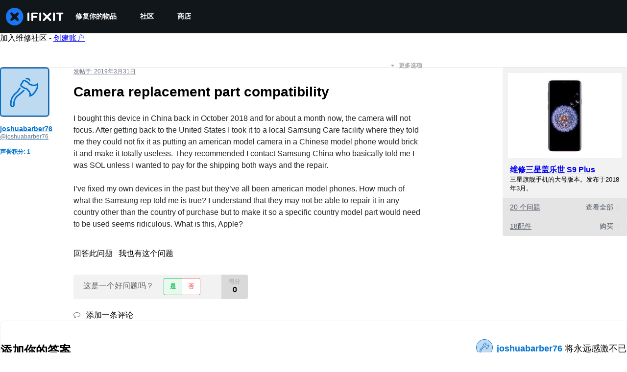

--- FILE ---
content_type: application/javascript
request_url: https://assets.cdn.ifixit.com/Assets/scripts/5960.dc2395c650b81da200bd.js
body_size: 4471
content:
try{let t="undefined"!=typeof window?window:"undefined"!=typeof global?global:"undefined"!=typeof globalThis?globalThis:"undefined"!=typeof self?self:{},e=(new t.Error).stack;e&&(t._sentryDebugIds=t._sentryDebugIds||{},t._sentryDebugIds[e]="e7f003e3-ead0-46ab-9951-3bf2eca9ceee",t._sentryDebugIdIdentifier="sentry-dbid-e7f003e3-ead0-46ab-9951-3bf2eca9ceee")}catch(t){}{let t="undefined"!=typeof window?window:"undefined"!=typeof global?global:"undefined"!=typeof globalThis?globalThis:"undefined"!=typeof self?self:{};t._sentryModuleMetadata=t._sentryModuleMetadata||{},t._sentryModuleMetadata[(new t.Error).stack]=Object.assign({},t._sentryModuleMetadata[(new t.Error).stack],{"_sentryBundlerPluginAppKey:ifixitFirstParty":!0})}("undefined"!=typeof window?window:"undefined"!=typeof global?global:"undefined"!=typeof globalThis?globalThis:"undefined"!=typeof self?self:{}).SENTRY_RELEASE={id:"3c2f40a8354687c972c660d2a9107676cb5e598c"},(globalThis.webpackChunkcarpenter_frontend=globalThis.webpackChunkcarpenter_frontend||[]).push([[5960],{84293:(t,e,r)=>{var n=r(67089)(r(59128),"DataView");t.exports=n},89492:(t,e,r)=>{var n=r(28175),o=r(36907),a=r(94730),i=r(19534),s=r(4438);function u(t){var e=-1,r=null==t?0:t.length;for(this.clear();++e<r;){var n=t[e];this.set(n[0],n[1])}}u.prototype.clear=n,u.prototype.delete=o,u.prototype.get=a,u.prototype.has=i,u.prototype.set=s,t.exports=u},42200:(t,e,r)=>{var n=r(50939),o=r(96351),a=r(94446),i=r(58810),s=r(38242);function u(t){var e=-1,r=null==t?0:t.length;for(this.clear();++e<r;){var n=t[e];this.set(n[0],n[1])}}u.prototype.clear=n,u.prototype.delete=o,u.prototype.get=a,u.prototype.has=i,u.prototype.set=s,t.exports=u},68996:(t,e,r)=>{var n=r(67089)(r(59128),"Map");t.exports=n},17888:(t,e,r)=>{var n=r(547),o=r(49111),a=r(23622),i=r(27042),s=r(43930);function u(t){var e=-1,r=null==t?0:t.length;for(this.clear();++e<r;){var n=t[e];this.set(n[0],n[1])}}u.prototype.clear=n,u.prototype.delete=o,u.prototype.get=a,u.prototype.has=i,u.prototype.set=s,t.exports=u},24955:(t,e,r)=>{var n=r(67089)(r(59128),"Promise");t.exports=n},73302:(t,e,r)=>{var n=r(67089)(r(59128),"Set");t.exports=n},10310:(t,e,r)=>{var n=r(17888),o=r(38259),a=r(27424);function i(t){var e=-1,r=null==t?0:t.length;for(this.__data__=new n;++e<r;)this.add(t[e])}i.prototype.add=i.prototype.push=o,i.prototype.has=a,t.exports=i},21042:(t,e,r)=>{var n=r(42200),o=r(4798),a=r(2937),i=r(84640),s=r(56676),u=r(67172);function f(t){var e=this.__data__=new n(t);this.size=e.size}f.prototype.clear=o,f.prototype.delete=a,f.prototype.get=i,f.prototype.has=s,f.prototype.set=u,t.exports=f},3361:(t,e,r)=>{var n=r(59128).Uint8Array;t.exports=n},99160:(t,e,r)=>{var n=r(67089)(r(59128),"WeakMap");t.exports=n},43945:t=>{t.exports=function(t,e){for(var r=-1,n=null==t?0:t.length,o=0,a=[];++r<n;){var i=t[r];e(i,r,t)&&(a[o++]=i)}return a}},75919:t=>{t.exports=function(t,e){for(var r=-1,n=e.length,o=t.length;++r<n;)t[o+r]=e[r];return t}},88987:t=>{t.exports=function(t,e){for(var r=-1,n=null==t?0:t.length;++r<n;)if(e(t[r],r,t))return!0;return!1}},53196:(t,e,r)=>{var n=r(14251);t.exports=function(t,e){for(var r=t.length;r--;)if(n(t[r][0],e))return r;return-1}},84089:(t,e,r)=>{var n=r(21100),o=r(44146);t.exports=function(t,e){for(var r=0,a=(e=n(e,t)).length;null!=t&&r<a;)t=t[o(e[r++])];return r&&r==a?t:void 0}},51670:(t,e,r)=>{var n=r(75919),o=r(47892);t.exports=function(t,e,r){var a=e(t);return o(t)?a:n(a,r(t))}},38342:t=>{t.exports=function(t,e){return null!=t&&e in Object(t)}},97949:(t,e,r)=>{var n=r(85791),o=r(58265);t.exports=function t(e,r,a,i,s){return e===r||(null==e||null==r||!o(e)&&!o(r)?e!=e&&r!=r:n(e,r,a,i,t,s))}},85791:(t,e,r)=>{var n=r(21042),o=r(17924),a=r(41459),i=r(25192),s=r(26940),u=r(47892),f=r(12591),c=r(49844),p="[object Arguments]",l="[object Array]",v="[object Object]",h=Object.prototype.hasOwnProperty;t.exports=function(t,e,r,_,d,y){var b=u(t),x=u(e),g=b?l:s(t),w=x?l:s(e),j=(g=g==p?v:g)==v,z=(w=w==p?v:w)==v,O=g==w;if(O&&f(t)){if(!f(e))return!1;b=!0,j=!1}if(O&&!j)return y||(y=new n),b||c(t)?o(t,e,r,_,d,y):a(t,e,g,r,_,d,y);if(!(1&r)){var m=j&&h.call(t,"__wrapped__"),k=z&&h.call(e,"__wrapped__");if(m||k){var E=m?t.value():t,M=k?e.value():e;return y||(y=new n),d(E,M,r,_,y)}}return!!O&&(y||(y=new n),i(t,e,r,_,d,y))}},43508:(t,e,r)=>{var n=r(21042),o=r(97949);t.exports=function(t,e,r,a){var i=r.length,s=i,u=!a;if(null==t)return!s;for(t=Object(t);i--;){var f=r[i];if(u&&f[2]?f[1]!==t[f[0]]:!(f[0]in t))return!1}for(;++i<s;){var c=(f=r[i])[0],p=t[c],l=f[1];if(u&&f[2]){if(void 0===p&&!(c in t))return!1}else{var v=new n;if(a)var h=a(p,l,c,t,e,v);if(!(void 0===h?o(l,p,3,a,v):h))return!1}}return!0}},95960:(t,e,r)=>{var n=r(60168),o=r(22885),a=r(11951),i=r(47892),s=r(18028);t.exports=function(t){return"function"==typeof t?t:null==t?a:"object"==typeof t?i(t)?o(t[0],t[1]):n(t):s(t)}},60168:(t,e,r)=>{var n=r(43508),o=r(48885),a=r(59902);t.exports=function(t){var e=o(t);return 1==e.length&&e[0][2]?a(e[0][0],e[0][1]):function(r){return r===t||n(r,t,e)}}},22885:(t,e,r)=>{var n=r(97949),o=r(64505),a=r(5830),i=r(2101),s=r(90233),u=r(59902),f=r(44146);t.exports=function(t,e){return i(t)&&s(e)?u(f(t),e):function(r){var i=o(r,t);return void 0===i&&i===e?a(r,t):n(e,i,3)}}},87180:t=>{t.exports=function(t){return function(e){return null==e?void 0:e[t]}}},66930:(t,e,r)=>{var n=r(84089);t.exports=function(t){return function(e){return n(e,t)}}},7602:t=>{t.exports=function(t,e){return t.has(e)}},21100:(t,e,r)=>{var n=r(47892),o=r(2101),a=r(83247),i=r(66941);t.exports=function(t,e){return n(t)?t:o(t,e)?[t]:a(i(t))}},17924:(t,e,r)=>{var n=r(10310),o=r(88987),a=r(7602);t.exports=function(t,e,r,i,s,u){var f=1&r,c=t.length,p=e.length;if(c!=p&&!(f&&p>c))return!1;var l=u.get(t),v=u.get(e);if(l&&v)return l==e&&v==t;var h=-1,_=!0,d=2&r?new n:void 0;for(u.set(t,e),u.set(e,t);++h<c;){var y=t[h],b=e[h];if(i)var x=f?i(b,y,h,e,t,u):i(y,b,h,t,e,u);if(void 0!==x){if(x)continue;_=!1;break}if(d){if(!o(e,(function(t,e){if(!a(d,e)&&(y===t||s(y,t,r,i,u)))return d.push(e)}))){_=!1;break}}else if(y!==b&&!s(y,b,r,i,u)){_=!1;break}}return u.delete(t),u.delete(e),_}},41459:(t,e,r)=>{var n=r(89252),o=r(3361),a=r(14251),i=r(17924),s=r(40384),u=r(57978),f=n?n.prototype:void 0,c=f?f.valueOf:void 0;t.exports=function(t,e,r,n,f,p,l){switch(r){case"[object DataView]":if(t.byteLength!=e.byteLength||t.byteOffset!=e.byteOffset)return!1;t=t.buffer,e=e.buffer;case"[object ArrayBuffer]":return!(t.byteLength!=e.byteLength||!p(new o(t),new o(e)));case"[object Boolean]":case"[object Date]":case"[object Number]":return a(+t,+e);case"[object Error]":return t.name==e.name&&t.message==e.message;case"[object RegExp]":case"[object String]":return t==e+"";case"[object Map]":var v=s;case"[object Set]":var h=1&n;if(v||(v=u),t.size!=e.size&&!h)return!1;var _=l.get(t);if(_)return _==e;n|=2,l.set(t,e);var d=i(v(t),v(e),n,f,p,l);return l.delete(t),d;case"[object Symbol]":if(c)return c.call(t)==c.call(e)}return!1}},25192:(t,e,r)=>{var n=r(11283),o=Object.prototype.hasOwnProperty;t.exports=function(t,e,r,a,i,s){var u=1&r,f=n(t),c=f.length;if(c!=n(e).length&&!u)return!1;for(var p=c;p--;){var l=f[p];if(!(u?l in e:o.call(e,l)))return!1}var v=s.get(t),h=s.get(e);if(v&&h)return v==e&&h==t;var _=!0;s.set(t,e),s.set(e,t);for(var d=u;++p<c;){var y=t[l=f[p]],b=e[l];if(a)var x=u?a(b,y,l,e,t,s):a(y,b,l,t,e,s);if(!(void 0===x?y===b||i(y,b,r,a,s):x)){_=!1;break}d||(d="constructor"==l)}if(_&&!d){var g=t.constructor,w=e.constructor;g==w||!("constructor"in t)||!("constructor"in e)||"function"==typeof g&&g instanceof g&&"function"==typeof w&&w instanceof w||(_=!1)}return s.delete(t),s.delete(e),_}},11283:(t,e,r)=>{var n=r(51670),o=r(83909),a=r(23025);t.exports=function(t){return n(t,a,o)}},6526:(t,e,r)=>{var n=r(39393);t.exports=function(t,e){var r=t.__data__;return n(e)?r["string"==typeof e?"string":"hash"]:r.map}},48885:(t,e,r)=>{var n=r(90233),o=r(23025);t.exports=function(t){for(var e=o(t),r=e.length;r--;){var a=e[r],i=t[a];e[r]=[a,i,n(i)]}return e}},83909:(t,e,r)=>{var n=r(43945),o=r(71252),a=Object.prototype.propertyIsEnumerable,i=Object.getOwnPropertySymbols,s=i?function(t){return null==t?[]:(t=Object(t),n(i(t),(function(e){return a.call(t,e)})))}:o;t.exports=s},26940:(t,e,r)=>{var n=r(84293),o=r(68996),a=r(24955),i=r(73302),s=r(99160),u=r(8321),f=r(23540),c="[object Map]",p="[object Promise]",l="[object Set]",v="[object WeakMap]",h="[object DataView]",_=f(n),d=f(o),y=f(a),b=f(i),x=f(s),g=u;(n&&g(new n(new ArrayBuffer(1)))!=h||o&&g(new o)!=c||a&&g(a.resolve())!=p||i&&g(new i)!=l||s&&g(new s)!=v)&&(g=function(t){var e=u(t),r="[object Object]"==e?t.constructor:void 0,n=r?f(r):"";if(n)switch(n){case _:return h;case d:return c;case y:return p;case b:return l;case x:return v}return e}),t.exports=g},99201:(t,e,r)=>{var n=r(21100),o=r(60201),a=r(47892),i=r(96250),s=r(68189),u=r(44146);t.exports=function(t,e,r){for(var f=-1,c=(e=n(e,t)).length,p=!1;++f<c;){var l=u(e[f]);if(!(p=null!=t&&r(t,l)))break;t=t[l]}return p||++f!=c?p:!!(c=null==t?0:t.length)&&s(c)&&i(l,c)&&(a(t)||o(t))}},28175:(t,e,r)=>{var n=r(54695);t.exports=function(){this.__data__=n?n(null):{},this.size=0}},36907:t=>{t.exports=function(t){var e=this.has(t)&&delete this.__data__[t];return this.size-=e?1:0,e}},94730:(t,e,r)=>{var n=r(54695),o=Object.prototype.hasOwnProperty;t.exports=function(t){var e=this.__data__;if(n){var r=e[t];return"__lodash_hash_undefined__"===r?void 0:r}return o.call(e,t)?e[t]:void 0}},19534:(t,e,r)=>{var n=r(54695),o=Object.prototype.hasOwnProperty;t.exports=function(t){var e=this.__data__;return n?void 0!==e[t]:o.call(e,t)}},4438:(t,e,r)=>{var n=r(54695);t.exports=function(t,e){var r=this.__data__;return this.size+=this.has(t)?0:1,r[t]=n&&void 0===e?"__lodash_hash_undefined__":e,this}},2101:(t,e,r)=>{var n=r(47892),o=r(34801),a=/\.|\[(?:[^[\]]*|(["'])(?:(?!\1)[^\\]|\\.)*?\1)\]/,i=/^\w*$/;t.exports=function(t,e){if(n(t))return!1;var r=typeof t;return!("number"!=r&&"symbol"!=r&&"boolean"!=r&&null!=t&&!o(t))||i.test(t)||!a.test(t)||null!=e&&t in Object(e)}},39393:t=>{t.exports=function(t){var e=typeof t;return"string"==e||"number"==e||"symbol"==e||"boolean"==e?"__proto__"!==t:null===t}},90233:(t,e,r)=>{var n=r(89550);t.exports=function(t){return t==t&&!n(t)}},50939:t=>{t.exports=function(){this.__data__=[],this.size=0}},96351:(t,e,r)=>{var n=r(53196),o=Array.prototype.splice;t.exports=function(t){var e=this.__data__,r=n(e,t);return!(r<0||(r==e.length-1?e.pop():o.call(e,r,1),--this.size,0))}},94446:(t,e,r)=>{var n=r(53196);t.exports=function(t){var e=this.__data__,r=n(e,t);return r<0?void 0:e[r][1]}},58810:(t,e,r)=>{var n=r(53196);t.exports=function(t){return n(this.__data__,t)>-1}},38242:(t,e,r)=>{var n=r(53196);t.exports=function(t,e){var r=this.__data__,o=n(r,t);return o<0?(++this.size,r.push([t,e])):r[o][1]=e,this}},547:(t,e,r)=>{var n=r(89492),o=r(42200),a=r(68996);t.exports=function(){this.size=0,this.__data__={hash:new n,map:new(a||o),string:new n}}},49111:(t,e,r)=>{var n=r(6526);t.exports=function(t){var e=n(this,t).delete(t);return this.size-=e?1:0,e}},23622:(t,e,r)=>{var n=r(6526);t.exports=function(t){return n(this,t).get(t)}},27042:(t,e,r)=>{var n=r(6526);t.exports=function(t){return n(this,t).has(t)}},43930:(t,e,r)=>{var n=r(6526);t.exports=function(t,e){var r=n(this,t),o=r.size;return r.set(t,e),this.size+=r.size==o?0:1,this}},40384:t=>{t.exports=function(t){var e=-1,r=Array(t.size);return t.forEach((function(t,n){r[++e]=[n,t]})),r}},59902:t=>{t.exports=function(t,e){return function(r){return null!=r&&r[t]===e&&(void 0!==e||t in Object(r))}}},99795:(t,e,r)=>{var n=r(55781);t.exports=function(t){var e=n(t,(function(t){return 500===r.size&&r.clear(),t})),r=e.cache;return e}},54695:(t,e,r)=>{var n=r(67089)(Object,"create");t.exports=n},38259:t=>{t.exports=function(t){return this.__data__.set(t,"__lodash_hash_undefined__"),this}},27424:t=>{t.exports=function(t){return this.__data__.has(t)}},57978:t=>{t.exports=function(t){var e=-1,r=Array(t.size);return t.forEach((function(t){r[++e]=t})),r}},4798:(t,e,r)=>{var n=r(42200);t.exports=function(){this.__data__=new n,this.size=0}},2937:t=>{t.exports=function(t){var e=this.__data__,r=e.delete(t);return this.size=e.size,r}},84640:t=>{t.exports=function(t){return this.__data__.get(t)}},56676:t=>{t.exports=function(t){return this.__data__.has(t)}},67172:(t,e,r)=>{var n=r(42200),o=r(68996),a=r(17888);t.exports=function(t,e){var r=this.__data__;if(r instanceof n){var i=r.__data__;if(!o||i.length<199)return i.push([t,e]),this.size=++r.size,this;r=this.__data__=new a(i)}return r.set(t,e),this.size=r.size,this}},83247:(t,e,r)=>{var n=r(99795),o=/[^.[\]]+|\[(?:(-?\d+(?:\.\d+)?)|(["'])((?:(?!\2)[^\\]|\\.)*?)\2)\]|(?=(?:\.|\[\])(?:\.|\[\]|$))/g,a=/\\(\\)?/g,i=n((function(t){var e=[];return 46===t.charCodeAt(0)&&e.push(""),t.replace(o,(function(t,r,n,o){e.push(n?o.replace(a,"$1"):r||t)})),e}));t.exports=i},44146:(t,e,r)=>{var n=r(34801);t.exports=function(t){if("string"==typeof t||n(t))return t;var e=t+"";return"0"==e&&1/t==-1/0?"-0":e}},64505:(t,e,r)=>{var n=r(84089);t.exports=function(t,e,r){var o=null==t?void 0:n(t,e);return void 0===o?r:o}},5830:(t,e,r)=>{var n=r(38342),o=r(99201);t.exports=function(t,e){return null!=t&&o(t,e,n)}},55781:(t,e,r)=>{var n=r(17888);function o(t,e){if("function"!=typeof t||null!=e&&"function"!=typeof e)throw new TypeError("Expected a function");var r=function(){var n=arguments,o=e?e.apply(this,n):n[0],a=r.cache;if(a.has(o))return a.get(o);var i=t.apply(this,n);return r.cache=a.set(o,i)||a,i};return r.cache=new(o.Cache||n),r}o.Cache=n,t.exports=o},18028:(t,e,r)=>{var n=r(87180),o=r(66930),a=r(2101),i=r(44146);t.exports=function(t){return a(t)?n(i(t)):o(t)}},71252:t=>{t.exports=function(){return[]}}}]);
//# sourceMappingURL=5960.dc2395c650b81da200bd.js.map

--- FILE ---
content_type: text/json
request_url: https://conf.config-security.com/model
body_size: 83
content:
{"title":"recommendation AI model (keras)","structure":"release_id=0x49:7c:34:7e:46:3d:7e:56:25:61:7f:62:4f:7c:73:23:35:23:66:29:70:45:21:56:7b:64:41:7c:45;keras;szezdcavwi8i2hg2pupv4ve28e4pnwbahtyjgopm4hj86jue4yvh6vcvyma71f62konvlmxy","weights":"../weights/497c347e.h5","biases":"../biases/497c347e.h5"}